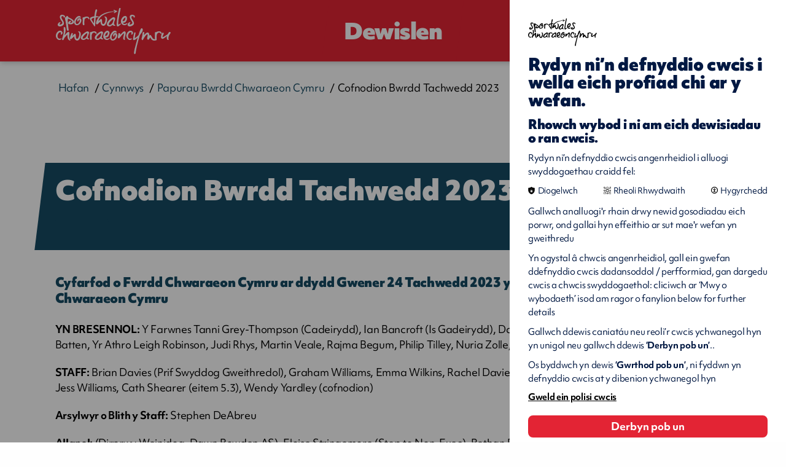

--- FILE ---
content_type: text/html; charset=utf-8
request_url: https://www.chwaraeon.cymru/cynnwys/papurau-bwrdd-chwaraeon-cymru/cofnodion-bwrdd-tachwedd-2023/
body_size: 9232
content:
<!DOCTYPE html>

<!--[if lt IE 7]>
<html lang="en"
      class="no-js ie legacy-ie lt-ie10 lt-ie9 lte-ie9 lt-ie8 lt-ie7"> <![endif]-->
<!--[if IE 7]>
<html lang="en"
      class="no-js ie legacy-ie lt-ie10 lt-ie9 lte-ie9 lt-ie8"> <![endif]-->
<!--[if IE 8]>
<html lang="en" class="no-js ie legacy-ie lt-ie10 lt-ie9 lte-ie9"> <![endif]-->
<!--[if IE 9]>
<html lang="en" class="no-js ie legacy-ie lt-ie10"> <![endif]-->
<!--[if gt IE 9]><!-->
<html lang="cy" class="no-js"> <!--<![endif]-->
<!--[if !IE]><!--><script>if(document.documentMode) document.documentElement.className+=' ie'+document.documentMode;</script><!--<![endif]-->

<head>


    <meta http-equiv="X-UA-Compatible" content="IE=Edge,chrome=1">
<title>Cofnodion Bwrdd Tachwedd 2023
 | Chwaraeon Cymru</title>

    <meta name="description" content="YN BRESENNOL: Y Farwnes Tanni Grey-Thompson (Cadeirydd), Ian Bancroft (Is Gadeirydd), Dafydd Davies, Delyth Evans, Nicola Mead-Batten, Yr Athro Leigh Robinson, Judi Rhys, Martin Veale, Rajma Begum, Philip Tilley, Nuria Zolle, Chris Jenkins, Rhian Gibson; ">
    
<meta charset="utf-8">
<meta name="author" content="Cofnodion Bwrdd Tachwedd 2023
 | Chwaraeon Cymru">
<meta name="generator"
      content="Grandad Digital - Powered by You.Create Content Management System">

<script type="application/ld+json">
{
  "@context": "https://schema.org",
  "@type": "Organization",
  "url": "https://www.chwaraeon.cymru/",
  "logo": "https://www.chwaraeon.cymru/assets/img/logo.png"
}
</script>

<!-- cache buster: file not found assets/img/icons/favicon.png -->
    <link rel="canonical"/>
    
<meta name="viewport" content="width=device-width, initial-scale=1.0">
<meta name=“facebook-domain-verification” content="qwg5n6ocfdny172uz773bghvx7j0ag" />


<link rel="dns-prefetch" href="https://www.chwaraeon.cymru/"/>
<!--<link rel="dns-prefetch" href="//fast.fonts.com" />-->
<link rel="stylesheet" href="https://use.typekit.net/adm2prm.css">

<link rel="preconnect" href="https://fonts.googleapis.com">
<link rel="preconnect" href="https://fonts.gstatic.com" crossorigin>
<link href="https://fonts.googleapis.com/css2?family=Baskervville:ital@0;1&family=Karla:ital,wght@0,200..800;1,200..800&display=swap" rel="stylesheet">

<link href="https://www.chwaraeon.cymru/assets/css/styles.min.css?v=6a33b005554c9f212b9441f313226aae" rel="stylesheet" type="text/css" />
<script>
  document.documentElement.className = document.documentElement.className.replace(/\bno-js\b/, 'js');
  var base_url = 'https://www.chwaraeon.cymru/',
    gdrck = '6LdbqLMUAAAAAO9wvkH2VOTSIoWSJ2VeIro97ioh',
  gdmaps = {},
    $ajaxRequestSent = false;
</script>

  <!-- Google Tag Manager -->
  <script>
    var gtm_id = 'GTM-5JPGBH3';
    function addGTM(w, d, s, l){
      w[l]=w[l]||[];
      w[l].push({'gtm.start': new Date().getTime(),event:'gtm.js'});
      var f = d.getElementsByTagName(s)[0], j=d.createElement(s),
              dl=l!='dataLayer'?'&l='+l:'';
      j.async=true;
      j.src= 'https://www.googletagmanager.com/gtm.js?id=GTM-5JPGBH3'+dl;
      f.parentNode.insertBefore(j,f);
    }
    </script>
    <!-- End Google Tag Manager -->
  <!-- Global site tag (gtag.js) - Google Analytics -->
<script>
  function addGA4(){
    var script = document.createElement('script');
    script.setAttribute("async", "");
    script.src = "https://www.googletagmanager.com/gtag/js?id=G-L68EG7QYSJ";
    document.getElementsByTagName('head')[0].appendChild(script);
    window.dataLayer = window.dataLayer || [];
    function gtag(){dataLayer.push(arguments);}
    gtag('js', new Date());
    gtag('config', 'G-L68EG7QYSJ');



  }


</script>

    <!-- End Google Analytics -->
    <script>
      function addGA(){
        var script = document.createElement('script');
        script.setAttribute("async", "");
        script.src = "https://www.googletagmanager.com/gtag/js?id=UA-158282306-1";
        document.getElementsByTagName('head')[0].appendChild(script);
        function gtag(){dataLayer.push(arguments);}
        gtag('js', new Date());
        gtag('config', 'UA-158282306-1');
        window.gtag = gtag;

      }
    </script>
    <script>
      window.dataLayer = window.dataLayer || [];

    </script>


            <meta property="og:type" content="website"/>
            <meta property="og:title" content="Cofnodion Bwrdd Tachwedd 2023 - Chwaraeon Cymru"/>
            <meta property="og:url" content="https://www.chwaraeon.cymru/cynnwys/papurau-bwrdd-chwaraeon-cymru/cofnodion-bwrdd-tachwedd-2023/"/>
            <meta property="og:image" content="https://www.chwaraeon.cymru/assets/img/logo.png"/>
            <meta property="og:description" content="YN BRESENNOL: Y Farwnes Tanni Grey-Thompson (Cadeirydd), Ian Bancroft (Is Gadeirydd), Dafydd Davies, Delyth Evans, Nicola Mead-Batten, Yr Athro Leigh Robinson, Judi Rhys, Martin Veale, Rajma Begum, Philip Tilley, Nuria Zolle, Chris Jenkins, Rhian Gibson; "/>
            <meta property="og:site_name" content="Chwaraeon Cymru"/>
            <meta property="og:locale" content="cy_GB"/>
            <meta property="twitter:card" content="summary_large_image"/>
            <meta property="twitter:site" content="@chwaraeon_cymru"/>
            <meta property="twitter:creator" content="@chwaraeon_cymru"/>
            <meta property="twitter:title" content="Cofnodion Bwrdd Tachwedd 2023 - Chwaraeon Cymru"/>
            <meta property="twitter:description" content="YN BRESENNOL: Y Farwnes Tanni Grey-Thompson (Cadeirydd), Ian Bancroft (Is Gadeirydd), Dafydd Davies, Delyth Evans, Nicola Mead-Batten, Yr Athro Leigh Robinson, Judi Rhys, Martin Veale, Rajma Begum, Philip Tilley, Nuria Zolle, Chris Jenkins, Rhian Gibson; "/>
            <meta property="twitter:image:src" content="https://www.chwaraeon.cymru/assets/img/logo.png"/>
            <meta property="twitter:image:alt" content="Chwaraeon Cymru"/>
            <meta property="twitter:domain" content="www.chwaraeon.cymru"/>


<!-- Hotjar Tracking Code for sport.wales -->
<script>
    (function(h,o,t,j,a,r){
        h.hj=h.hj||function(){(h.hj.q=h.hj.q||[]).push(arguments)};
        h._hjSettings={hjid:1670579,hjsv:6};
        a=o.getElementsByTagName('head')[0];
        r=o.createElement('script');r.async=1;
        r.src=t+h._hjSettings.hjid+j+h._hjSettings.hjsv;
        a.appendChild(r);
    })(window,document,'https://static.hotjar.com/c/hotjar-','.js?sv=');
</script>


<link rel="apple-touch-icon" sizes="57x57" href="https://www.chwaraeon.cymru/assets/favicons/apple-icon-57x57.png">
<link rel="apple-touch-icon" sizes="60x60" href="https://www.chwaraeon.cymru/assets/favicons/apple-icon-60x60.png">
<link rel="apple-touch-icon" sizes="72x72" href="https://www.chwaraeon.cymru/assets/favicons/apple-icon-72x72.png">
<link rel="apple-touch-icon" sizes="76x76" href="https://www.chwaraeon.cymru/assets/favicons/apple-icon-76x76.png">
<link rel="apple-touch-icon" sizes="114x114" href="https://www.chwaraeon.cymru/assets/favicons/apple-icon-114x114.png">
<link rel="apple-touch-icon" sizes="120x120" href="https://www.chwaraeon.cymru/assets/favicons/apple-icon-120x120.png">
<link rel="apple-touch-icon" sizes="144x144" href="https://www.chwaraeon.cymru/assets/favicons/apple-icon-144x144.png">
<link rel="apple-touch-icon" sizes="152x152" href="https://www.chwaraeon.cymru/assets/favicons/apple-icon-152x152.png">
<link rel="apple-touch-icon" sizes="180x180" href="https://www.chwaraeon.cymru/assets/favicons/apple-icon-180x180.png">
<link rel="icon" type="image/png" sizes="192x192"  href="https://www.chwaraeon.cymru/assets/favicons/android-icon-192x192.png">
<link rel="icon" type="image/png" sizes="32x32" href="https://www.chwaraeon.cymru/assets/favicons/favicon-32x32.png">
<link rel="icon" type="image/png" sizes="96x96" href="https://www.chwaraeon.cymru/assets/favicons/favicon-96x96.png">
<link rel="icon" type="image/png" sizes="16x16" href="https://www.chwaraeon.cymru/assets/favicons/favicon-16x16.png">
<meta name="msapplication-TileColor" content="#ffffff">
<meta name="msapplication-TileImage" content="https://www.chwaraeon.cymru/assets/ms-icon-144x144.png">
<meta name="theme-color" content="#ffffff">

</head>
<body >

  <div class="hide-svgs" style="position: absolute; left: -999999999px;">
    <svg width="0" height="0"  viewBox="0 0 15 47" >
      <clipPath id="caption-clip" clipPathUnits="objectBoundingBox" transform="scale(0.06666666666666667, 0.02127659574468085)">
        <path d="M0 0H15L4.76331 47H0V0Z" fill="#164B64"/>
      </clipPath>
    </svg>

    <svg width="0" height="0"  viewBox="0 0 1091 433" >
      <clipPath id="cta-clip" clipPathUnits="objectBoundingBox" transform="scale(0.0009165902841429881, 0.0023094688221709007)">
        <path d="M715 230L694 230L694 2.29622e-05L753 1.52588e-05L715 230Z" fill="#E32434"/>
        <rect x="69" width="625" height="230" fill="#E32434"/>
        <path d="M48 0H69V230H10L48 0Z" fill="#E32434"/>
      </clipPath>
    </svg>




  </div>


<a href="#maincontent"  >Main Content CTA Title</a>

<header class="header">
  <div class="header-top">
    <div class="container">
      <div class="header-top-inner">
        <a href="https://www.chwaraeon.cymru/" class="logo" title = "chwaraeon cymru " ></a>
        <div class="nav-triggers">
          <button class="nav-trigger" aria-label="Dewislen" aria-haspopup="true" aria-expanded="false" tab-index="1">
              <span class="burger-menu-inner">
                  <span></span>
                  <span></span>
                  <span></span>
                  <span></span>
              </span>
              <span class="menu-label" data-close-title="Dewislen" data-open-title="Dewislen">Dewislen</span>
          </button>

        </div>
        <div class="header-bottom" aria-hidden="true">
          <div class="header-bottom-inner ">
            <div class="container">
              <nav aria-label="main navigation" class="main-nav desktop">
                <div class="nav">

    <div class="nav-sections">
        <div class="nav-section">
                            <nav aria-labelledby="nav_left" aria-label="left" class="nav-top">
                                                <h2 id="nav_left" class="nav-top-title red">Chwaraeon Cymru ar gyfer...</h2>
                                                    <a tab-index="-1" href="https://www.chwaraeon.cymru/chwaraeon-cymunedol-ac-ar-lawr-gwlad/" title = "Chwaraeon Cymunedol ac ar Lawr Gwlad">Chwaraeon Cymunedol ac ar Lawr Gwlad</a>
                                            <a tab-index="-1" href="https://www.chwaraeon.cymru/chwaraeon-mewn-ysgolion/" title = "Chwaraeon mewn Ysgolion">Chwaraeon mewn Ysgolion</a>
                                            <a tab-index="-1" href="https://www.chwaraeon.cymru/partneriaid/" title = "Partneriaid">Partneriaid</a>
                                            <a tab-index="-1" href="https://www.chwaraeon.cymru/chwaraeon-perfformiad/" title = "Chwaraeon Perfformiad">Chwaraeon Perfformiad</a>
                                    </nav>
                    </div>
        <div class="nav-section">
                            <nav aria-labelledby="nav_middle" aria-label="middle" class="nav-top" >
                                                <h2 id="nav_middle"  class="nav-top-title blue">Gwybodaeth am...</h2>
                                                    <a tab-index="-1" href="https://www.chwaraeon.cymru/canolfan-genedlaethol-chwaraeon-cymru/" title = "Archebwch nawr! - Canolfan Genedlaethol">Archebwch nawr! - Canolfan Genedlaethol</a>
                                            <a tab-index="-1" href="https://www.chwaraeon.cymru/chwaraeon-cymru-ar-loteri-genedlaethol/" title = "Chwaraeon Cymru a'r Loteri Genedlaethol">Chwaraeon Cymru a'r Loteri Genedlaethol</a>
                                            <a tab-index="-1" href="https://www.chwaraeon.cymru/ymchwil-a-gwybodaeth/" title = "Ymchwil a Gwybodaeth">Ymchwil a Gwybodaeth</a>
                                            <a tab-index="-1" href="https://www.chwaraeon.cymru/grantiau-a-chyllid/" title = "Grantiau a Chyllid">Grantiau a Chyllid</a>
                                            <a tab-index="-1" href="https://www.chwaraeon.cymru/polisau-a-llywodraethu/" title = "Polisïau a Llywodraethu">Polisïau a Llywodraethu</a>
                                    </nav>
                    </div>
        <div class="nav-section">
                            <nav aria-labelledby="nav_right" aria-label="left"  class="nav-top">
                                                <h2 id="nav_right" class="nav-top-title grey">Am Chwaraeon Cymru</h2>
                                                    <a tab-index="-1" href="https://www.chwaraeon.cymru/beth-yw-chwaraeon-cymru/" title = "Beth yw Chwaraeon Cymru?">Beth yw Chwaraeon Cymru?</a>
                                            <a tab-index="-1" href="https://www.chwaraeon.cymru/gweledigaeth-strategaeth/" title = "Y Weledigaeth a'n Strategaeth">Y Weledigaeth a'n Strategaeth</a>
                                            <a tab-index="-1" href="https://www.chwaraeon.cymru/ein-cyfleusterau/" title = "Ein Cyfleusterau">Ein Cyfleusterau</a>
                                            <a tab-index="-1" href="https://www.chwaraeon.cymru/athrofa-chwaraeon-cymru/" title = "Athrofa Chwaraeon Cymru">Athrofa Chwaraeon Cymru</a>
                                            <a tab-index="-1" href="https://www.chwaraeon.cymru/gyrfaoedd/" title = "Gyrfaoedd">Gyrfaoedd</a>
                                    </nav>
                    </div>
    </div>

        <div class="nav-search-cta">
        <a href="https://www.chwaraeon.cymru/search/" tab-index="-1" title = "Methu gweld beth rydych chi’n chwilio amdano? Ceisiwch chwilio am">Methu gweld beth rydych chi’n chwilio amdano? Ceisiwch chwilio am</a>
    </div>
    </div>
              </nav>
                                              <div class="profile-container"></div>
                            </div>
          </div>
        </div>
        <div class="nav-triggers-right">
                    <a  href="https://www.chwaraeon.cymru/search/" class="button search-trigger" title="Chwilio gwefan" aria-label="Chwilio gwefan">
            <span class="search-icon"></span>
          </a>
                                        <a  href="javascript:void(0);" class="button profile-trigger" title="Mewngofnodi" aria-label="Mewngofnodi">
            <span class="profile-icon"></span>
          </a>
                      <div class="language-switcher">
  <div class="language-switcher-inner">
    <div class="form-element-switch">
        <label lang="en" class="switch-wrapper">
            <span class="sr-only">Opsiynau Hygyrchedd</span>
            <a class="switch-label" lang="en" href="https://www.sport.wales/content-vault/sport-wales-board-papers/board-minutes-november-2023/" aria-label="Change to english">English</a>
            <span class="switch">
          <input aria-hidden="true" style="display: none;" type="checkbox" tabindex="-1" />
          <span class="slide"></span>
        </span>
        <span class="switch-label">Cymraeg</span>
        </label>
    </div>
  </div>
</div>
        </div>
      </div>

    </div>
  </div>

</header>

<main id="maincontent" class="outer-container   ">
    
<div class="gdad-data" data-gdad="7945" xmlns="http://www.w3.org/1999/html"></div>

<div class="page page-default">
  <section class="template  no-image  ">
    <div class="template-hero ">                        <div class="template-breadcrumbs">
 <div class="container">
   <div class="history-breadcrumbs"></div>

   <div class = "header-breadcrumbs">
     <ol class = "hierarchy" vocab="https://schema.org/" typeof="BreadcrumbList">
         <li property="itemListElement" typeof="ListItem">
        <a property="item" typeof="WebPage" href = "https://www.chwaraeon.cymru/"  title="Hafan">
            <span property="name">Hafan</span>
        </a>
    </li><li property="itemListElement" typeof="ListItem">
        <a property="item" typeof="WebPage" href = "https://www.chwaraeon.cymru/cynnwys/"  title="Cynnwys">
            <span property="name">Cynnwys</span>
        </a>
    </li><li property="itemListElement" typeof="ListItem">
        <a property="item" typeof="WebPage" href = "https://www.chwaraeon.cymru/cynnwys/papurau-bwrdd-chwaraeon-cymru/"  title="Papurau Bwrdd Chwaraeon Cymru">
            <span property="name">Papurau Bwrdd Chwaraeon Cymru</span>
        </a>
    </li><li property="itemListElement" typeof="ListItem">
            <span property="name"><span>Cofnodion Bwrdd Tachwedd 2023</span>
</span>
    </li>     </ol>
   </div>
 </div>
</div>          <div class="template-content">
        <div class="container">

           <div class="template-content-container">
             <div class="template-content-inner">
                                  <h1 class="h2"><span>Cofnodion Bwrdd Tachwedd 2023</span>
</h1>
                            </div>
           </div>
       </div>
     </div>

   </div>
      <div class="template-text">

      <div class="container">
        <article class="te">
                        <h3>Cyfarfod o Fwrdd Chwaraeon Cymru ar ddydd Gwener 24 Tachwedd 2023 yng Nghanolfan Genedlaethol Chwaraeon Cymru</h3>
                                  <div class="te">
    <p><strong>YN BRESENNOL:</strong> Y Farwnes Tanni Grey-Thompson (Cadeirydd), Ian Bancroft (Is Gadeirydd), Dafydd Davies, Delyth Evans, Nicola Mead-Batten, Yr Athro Leigh Robinson, Judi Rhys, Martin Veale, Rajma Begum, Philip Tilley, Nuria Zolle, Chris Jenkins, Rhian Gibson; Hannah Bruce</p><p><strong>STAFF:</strong> Brian Davies (Prif Swyddog Gweithredol), Graham Williams, Emma Wilkins, Rachel Davies, Owen Hathway, Owen Lewis, James Owens, Jess Williams, Cath Shearer (eitem 5.3), Wendy Yardley (cofnodion)</p><p><strong>Arsylwyr o Blith y Staff:</strong> Stephen DeAbreu</p><p><strong>Allanol:</strong> (Dirprwy Weinidog, Dawn Bowden AS), Eloise Stringemore (Step to Non-Exec), Bethan Davies (Athletwraig dros Gymru a Chydlynydd, Athletau Cymru), Neil Welch (Llywodraeth Cymru)</p><h2><strong>1. Croeso / Ymddiheuriadau am absenoldeb</strong></h2><p>Croesawodd y Cadeirydd bawb i’r cyfarfod. Dim ymddiheuriadau. Croesawodd y Cadeirydd yr Aelodau newydd, sef Ian Bancroft (Is Gadeirydd), Chris Jenkins, Rhian Gibson a Nuria Zolle, yn ffurfiol. Croesawodd hefyd y Dirprwy Weinidog (DW) i'r cyfarfod. Llongyfarchwyd Chris Jenkins ar ei benodiad diweddar yn Llywydd Ffederasiwn Gemau'r Gymanwlad (CGF) ac i Wendy Yardley ar ei phenodiad fel Cynorthwy-ydd Gweithredol.</p><p>Gan fod amser yn brin i’r DW, newidiwyd trefn yr agenda (symudwyd eitem 5.3 i’w thrafod yn gyntaf). Eglurodd y DW ei bod yma i wrando ar y Bwrdd ac i ddweud diolch wrth bawb am yr holl waith oedd wedi cael ei wneud hyd yma. Fodd bynnag, mae’r sector cyfan bellach yn wynebu heriau sylweddol ac, oherwydd y darlun economaidd ynghyd â datganiad y Canghellor yn yr hydref, mae Llywodraeth Cymru yn ymateb i’w hamgylchiadau mwyaf heriol ers datganoli. Mae sgyrsiau anodd wedi’u cynnal gyda Chwaraeon Cymru ynghylch cyllidebau, a byddwn yn gweithio mor agos â phosibl i leihau’r effaith. Bydd dewisiadau anodd o'n blaen.</p><p>Diolchodd y Cadeirydd i'r DW a dywedodd ein bod ni i gyd yn awyddus i wneud yn siŵr bod pŵer chwaraeon yn cael ei ddefnyddio i'r eithaf.</p><h2><strong>2. Datgan budd (os yw'n newydd)</strong></h2><p>Chris Jenkins – Llywydd CGF (Ffederasiwn Gemau’r Gymanwlad)</p><p>Rhian Gibson – Cyfarwyddwr Clwb Rygbi Pontypridd</p><p>Ian Bancroft – Prif Swyddog Gweithredol CBS Wrecsam, mewn perthynas ag unrhyw drafodaethau ar Bartneriaethau Chwaraeon</p><h2><strong>3. Cofnodion y cyfarfodydd diweddaf</strong></h2><h3><strong>3.1 Cofnodion, Log Gweithredu, Tracwyr Penderfyniadau a Materion yn Codi</strong></h3><p>Ers y cyfarfod diwethaf ar 22 Medi, cymeradwywyd a chyhoeddwyd y cofnodion wedi’u cywiro o 12 Mai 2023 ar-lein. Mae British Ju Jitsu wedi gweithredu ar y cyfle i gyflwyno tystiolaeth bellach mewn apêl. Felly, mae dadgydnabod / cydnabod yn yr arfaeth. Mae angen adolygu'r broses “Cydnabod” yn gyffredinol. Cymeradwywyd cofnodion y cyfarfod blaenorol fel cofnod gwir a manwl gywir. Nid oedd unrhyw faterion yn codi. Pob cam gweithredu wedi'i gwblhau.</p><h2><strong>4. Adroddiad y Cadeirydd a'r Weithrediaeth – SW(23)38</strong></h2><p>Ychwanegodd y Prif Swyddog Gweithredol y canlynol at yr adroddiad:</p><ul><li>Adolygiad URC – cwblhawyd adroddiad Rafferty mewn 7 mis ac mae bellach wedi'i gyhoeddi ar wefannau URC a Sport Resolutions. Mae'n cynnwys nifer o argymhellion allweddol, gan gynnwys sefydlu corff Goruchwylio. Roedd URC eisoes wedi cysylltu â Chwaraeon Cymru ynghylch sefydlu'r grŵp hwnnw. Nid yw Chwaraeon Cymru yn cyllido URC o hyd gan fod amodau heb eu bodloni o hyd ac mae’n rhaid i’r Undeb eu bodloni. Trafododd aelodau'r Bwrdd bwysigrwydd llywodraethu da yn gyffredinol a'i bod yn bwysig dysgu gwersi o'r sefyllfa a'u rhoi ar waith.</li><li>Ymddeoliadau Staff a chyhoeddiadau: Rhewi posibl ar recriwtio ar ôl y newyddion am gyllid gan Lywodraeth Cymru.</li></ul><h2><strong>5. Polisi a Strategaeth</strong></h2><h3><strong>5.1 Elw Cymdeithasol ar Fuddsoddiad (SROI) – ymchwil SW(23)39</strong></h3><p>Rhoddodd OH gyflwyniad i'r Bwrdd. Dechreuodd y gwaith a gomisiynwyd yn 2018 ac er i Covid darfu ar y gwaith, ailddechreuwyd yr ymchwil yn 2020. Mae canlyniadau’r arolwg cyflwr y genedl wedi’u cyhoeddi bellach ac maent yn dangos elw anhygoel o £4.44 am bob £1 o fuddsoddiad cyhoeddus mewn chwaraeon. Yn ogystal, mae manteision cydlyniant cymdeithasol chwaraeon yn amlwg hefyd ac mae effaith gwirfoddoli mewn chwaraeon yn werth tua £430m. Roedd rhai sylwadau gan y Bwrdd yn cynnwys y ffaith ei bod yn amlwg bod elw cymdeithasol yn bwysig, a bod angen i ni ei adlewyrchu rywsut mewn ffurf ar gyfrifyddu cymdeithasol gyda phartneriaid. Dywedodd y DW ei bod yn wybodaeth ddefnyddiol, ac y byddai'n bwydo'n ôl i adrannau eraill o fewn Llywodraeth Cymru. Mae cais am gyfarfod â gwahanol Weinidogion wedi cael ei anfon eisoes gan Chwaraeon Cymru.</p><h3><strong>5.2 Cyllideb 2024-25 SW (23)40</strong></h3><p>Roedd Cabinet Llywodraeth Cymru yn cyfarfod ar ddydd Mawrth 28 Tachwedd a gofynnwyd i Chwaraeon Cymru gynhyrchu asesiadau risg effaith ar gyfer sawl senario o doriadau i’r gyllideb erbyn diwedd y diwrnod gwaith heddiw. Bydd yr effaith yn sylweddol, a bydd ystod o opsiynau’n cael eu cynhyrchu gan y Weithrediaeth i'r Bwrdd eu hystyried. Mae cyfathrebu cynnar gyda'r sector yn bwysig a byddai cyfarfodydd ar-lein a thrafodaethau Bwrdd ychwanegol yn cael eu trefnu.</p><h3><strong>5.3 Llais / Panel yr Athletwyr SW(23)41</strong></h3><p>Diolchodd Cath Shearer (CS) i'r Bwrdd am ganiatáu iddi hi a Bethan Davies (BD) ddod i'r cyfarfod i roi rhywfaint o gyd-destun a chefndir i’r prosiect panel athletwyr ynghyd â darparu profiad athletwr. Roedd y panel athletwyr wedi'i hen sefydlu bellach gyda chynrychiolaeth weddol dda. Mae'n darparu ar gyfer sgyrsiau agored a gonest ond maent yn ceisio gwella ei amrywiaeth ethnig gyda dulliau rhagweithiol o weithredu gydag athletwyr. Mae gan y Panel gysylltiad cryf â Thîm Cymru a chynigiodd RB gefnogaeth hefyd.</p><p>Gadawodd y Dirprwy Weinidog y cyfarfod am 1015.</p><h3><strong>5.4 Dull Buddsoddi – System Chwaraeon Llewyrchus SW(23)42</strong></h3><p>Rhoddodd OL gyflwyniad ar y trydydd grŵp a'r grŵp olaf o Bartneriaid yr oedd angen pennu eu methodoleg buddsoddi. Mae nifer y partneriaid a fyddai'n gymwys i wneud cais yn fach, sef tri ar hyn o bryd. Fodd bynnag, bydd pob un ohonynt yn chwarae rhan unigryw wrth ddarparu ar gyfer sicrhau bod chwaraeon yng Nghymru yn ffynnu. Cymeradwyodd y Bwrdd yr argymhelliad.</p><h3><strong>5.5 Diweddariad ar Gynllun Busnes 2023-24 SW(23)43</strong></h3><p>Manylion allweddol o'r cyflwyniad - lansio'r Hwb Adnoddau Amgylcheddol; Lansio Citbag; Gwybodaeth Partneriaid o'r dyfarniad costau byw.</p><p>Dim meysydd o bryder sylweddol wedi’u nodi na’u codi, fodd bynnag, bu rhywfaint o drafodaeth ar y gwelliannau sydd eu hangen i gynhyrchu incwm masnachol ar draws y sector. Croesawyd y ffocws parhaus ar addysg a chyfeiriwyd hefyd at y potensial i fowldio ein ffocws Amgylcheddol a chafodd gwaith Comisiynydd Cenedlaethau’r Dyfodol ei grybwyll hefyd.</p><h2><strong>6. Cyllid a Risg</strong></h2><h3><strong>6.1 Cyfrifon Statudol – SW(23)44</strong></h3><p>Mae'r Cyfrifon bellach wedi'u cymeradwyo yn dilyn cadarnhad gan Archwilio Cymru nad oedd unrhyw anghysondebau pensiwn. Llongyfarchodd MV (Cadeirydd ARAC) yr holl staff a oedd yn gysylltiedig â’r cyfrifon.</p><h3><strong>6.2 Cyllid 2022 / 23 Adroddiad Mis 5 – SW(23)45</strong></h3><p>Cymeradwyodd y Bwrdd y Rhagolwg o danwariant a thrafodwyd y terfyn arian cario drosodd o 2% sy'n cyfateb i tua £650k. Mae Chwaraeon Cymru wedi’i wahardd rhag cadw cronfeydd wrth gefn, felly a ddylem ofyn am gynnydd cario drosodd.</p><p>Cam Gweithredu – EW i ofyn am eglurder ar derfyn cario arian drosodd LlC.</p><h3><strong>6.3 Cofrestr Risg Gorfforaethol SW(23)46</strong></h3><p>I bob pwrpas, cododd y toriad yn y gyllideb y risg honno i fod yn fater sy’n cael sylw. Dywedodd PT bod Parkwood Leisure (Plas Menai) wedi'i ddosbarthu fel isel ond y dylid parhau i adolygu hynny oherwydd y pwysau ariannol cyffredinol. Cais wedi'i wneud i'r Bwrdd - mae arnom ni angen Hyrwyddwr Iechyd a Diogelwch a Hyrwyddwr Diogelu.</p><p>Cam Gweithredu – Hyrwyddwr Iechyd a Diogelwch a Hyrwyddwr Diogelu</p><h3><strong>6.4 Adolygiad Llywodraethu'r Bwrdd – diweddariad</strong></h3><p>Byddai trafodaeth yn y cyfarfod nesaf o’r Bwrdd.</p><h2><strong>7. Adroddiadau Grwpiau a Phwyllgorau Sefydlog y Bwrdd</strong></h2><h3><strong>7.1 Crynodeb o Bwyllgorau ac Is-grwpiau'r Bwrdd – SW(23)47</strong></h3><p>Roedd yr adroddiad yn crynhoi'r materion allweddol a'r penderfyniadau a wnaed yn y cyfarfodydd hyn ers cyfarfod blaenorol y Bwrdd ym mis Medi. Nododd yr Aelodau yr adroddiad, ac ni chodwyd unrhyw faterion.</p><h2><strong>8. Unrhyw Fater Arall</strong></h2><p>Ymchwilio i gynnal cyfarfod Bwrdd mewn lleoliad yng Ngorllewin Cymru yn ystod y flwyddyn sydd i ddod.</p><h2><strong>9. Dyddiad y cyfarfodydd nesaf: 16 Chwefror 2024</strong></h2><p>17 Mai, 12 Gorffennaf, 20 Medi, 22 Tachwedd 2024</p><p><i>Roedd y cofnodion wedi’u trefnu i gael eu cymeradwyo gan y Bwrdd yn ei gyfarfod nesaf ar 16 Chwefror 2024.</i></p><p><i>Cymeradwywyd y cofnodion gan y Bwrdd ar 16 Chwefror 2024.</i></p></div>                  </article>
      </div>
    </div>
  </section>

            <section class=" blocks"><section class="block block-primary blue">
    <div class="container">
        <div class="slots">
            <a href="https://www.chwaraeon.cymru/cynnwys/papurau-bwrdd-chwaraeon-cymru/" class="slot   ">

    <div class="graphic desktop">
      <svg width="39" height="68" viewBox="0 0 39 68" fill="none" xmlns="http://www.w3.org/2000/svg">
      <path d="M9 56H29.4303L39 0H18.5755L9 56Z" fill="#164B64"/>
      <path d="M0 68H12.9392L19 33H6.0645L0 68Z" fill="white"/>
      </svg>
    </div>
    
    <div class="slot-content">

      <div class="slant">

        <div class="graphic mobile">
          <svg width="50" height="29" viewBox="0 0 50 29" fill="none" xmlns="http://www.w3.org/2000/svg">
          <path d="M41.1765 17.8462L41.1765 2.65441L-7.8008e-07 1.90735e-06L-1.16217e-07 15.1874L41.1765 17.8462Z" fill="#E32434"/>
          <path d="M50 23.0513L50 13.4298L24.2647 11.8974L24.2647 21.5161L50 23.0513Z" fill="white"/>

          </svg>
        </div>

      </div>


      <div class="slot-content-inner">
                            <h2 class="primary-title anchor-title">Papurau Bwrdd Chwaraeon Cymru</h2>
                                              <p>Mae copïau o cofnodion cyfarfodydd Bwrdd diweddaraf Chwaraeon Cymru ar gael yma.Am fwy o wybodaeth cysylltwch â communications@sport.wales&nbsp;Medi 2025CofnodionGorffenaf&nbsp;2025CofnodionMai 2025CofnodionChwefror&nbsp;2025CofnodionTachwedd 2024CofnodionMedi&hellip;</p>
        
      </div>
                <div class="button">
            <span class="button-text">Darllen Mwy</span>
            <span class="button-icon"></span>
          </div>
          </div>

          <div class="slot-image">
        <div class="image-container">
            <img src="https://www.chwaraeon.cymru/assets/img/blank.png"  data-custom="{&quot;img_src&quot;:&quot;images\/uploads\/a3b3fa59ad45e9c986e9931e0ce517a3.JPG&quot;,&quot;fx&quot;:&quot;45.7&quot;,&quot;fy&quot;:&quot;53.5&quot;,&quot;original&quot;:{&quot;width&quot;:&quot;1200&quot;,&quot;height&quot;:&quot;800&quot;,&quot;orientation&quot;:&quot;landscape&quot;}}"  alt="Y Ganolfan Genedlaethol"/>
        </div>
      </div>
    </a>
        </div>
    </div>
</section>
</section>
    </div>
</main>

<footer class="footer">
  <div class="footer-bg"></div>
      <div class="container">
        <div class="footer-inner">

        <div class="footer-left">
          <div class="footer-logos">
            <div class="footer-logo spw">
              <div class="image-container" >
                <img alt="" role="presentation" src="https://www.chwaraeon.cymru/assets/img/blank.png" data-custom="{&quot;img_src&quot;:&quot;assets/img/logo.png&quot;,&quot;cx&quot;:&quot;&quot;,&quot;cy&quot;:&quot;&quot;,&quot;cw&quot;:&quot;&quot;,&quot;ch&quot;:&quot;&quot;}">
              </div>
            </div>
            <div class="other-logo nl">
              <div class="image-container" >
                <img alt="" role="presentation"  src="https://www.chwaraeon.cymru/assets/img/blank.png" data-custom="{&quot;img_src&quot;:&quot;assets/img/nl.png&quot;,&quot;cx&quot;:&quot;&quot;,&quot;cy&quot;:&quot;&quot;,&quot;cw&quot;:&quot;&quot;,&quot;ch&quot;:&quot;&quot;}">
              </div>
            </div>
            <div class="other-logo gov">
              <div class="image-container" >
                <img alt="" role="presentation" src="https://www.chwaraeon.cymru/assets/img/blank.png" data-custom="{&quot;img_src&quot;:&quot;assets/img/gov.png&quot;,&quot;cx&quot;:&quot;&quot;,&quot;cy&quot;:&quot;&quot;,&quot;cw&quot;:&quot;&quot;,&quot;ch&quot;:&quot;&quot;}">
              </div>
            </div>
          </div>
                      <nav aria-label="footer menu" class="footer-nav">
                                    <a href="https://www.chwaraeon.cymru/lleoliad-a-chysylltiadau/" title = "Lleoliad a Chysylltiadau">Lleoliad a Chysylltiadau</a>
                                    <a href="https://www.chwaraeon.cymru/canolfan-cyfryngau/" title = "Newyddion, Straeon a Digwyddiadau">Newyddion, Straeon a Digwyddiadau</a>
                                    <a href="https://www.chwaraeon.cymru/polisi-preifatrwydd/" title = "Polisi Preifatrwydd">Polisi Preifatrwydd</a>
                                    <a href="https://www.chwaraeon.cymru/polisi-cwcis/" title = "Polisi Cwcis">Polisi Cwcis</a>
                                    <a href="https://www.chwaraeon.cymru/telerau-defnyddior-wefan/" title = "Telerau Defnyddio'r Wefan">Telerau Defnyddio'r Wefan</a>
                                    <a href="https://www.chwaraeon.cymru/rhyddid-gwybodaeth/" title = "Rhyddid Gwybodaeth">Rhyddid Gwybodaeth</a>
                                    <a href="https://www.chwaraeon.cymru/datganiad-hygyrchedd/" title = "Datganiad Hygyrchedd">Datganiad Hygyrchedd</a>
                                    <a href="https://www.chwaraeon.cymru/polisi-defnydd-derbyniol/" title = "Polisi Defnydd Derbyniol">Polisi Defnydd Derbyniol</a>
                            </nav>
          
        </div>
        <div class="footer-right">
                        <div class="footer-social social-icons">
                  <a href="https://www.facebook.com/Chwaraeon.Cymru.Sport.Wales" class="facebook" title="Facebook"
   target="_blank" rel="noreferrer"><span>Facebook</span></a>
<a href="https://twitter.com/chwaraeon_cymru" class="twitter" title="Twitter"
   target="_blank" rel="noreferrer"><span>Twitter</span></a>
<a href="https://www.instagram.com/sport_wales/?hl=en" class="instagram" title="Instagram"
   target="_blank" rel="noreferrer"><span>Instagram</span></a>
<a href="https://www.linkedin.com/company/institute-of-sport-wales" class="linkedin" title="LinkedIn"
   target="_blank" rel="noreferrer"><span>LinkedIn</span></a>
<a href="https://www.youtube.com/user/SCW448/featured" class="youtube" title="Youtube"
   target="_blank" rel="noreferrer"><span>Youtube</span></a>
              </div>
          

        </div>


        </div>


        <div class="footer-legal">
            <span class="footer-copy">&copy; 2026 Chwaraeon Cymru. Cedwir pob hawl</span>
            <a href="https://grandadlondon.com" title = "Crëwyd gan Grandad" target="_blank" rel="noreferrer" class="footer-credit">Crëwyd gan Grandad</a>
        </div>



  </div>
</footer>


<script
  src="https://code.jquery.com/jquery-3.5.1.min.js"
  integrity="sha256-9/aliU8dGd2tb6OSsuzixeV4y/faTqgFtohetphbbj0="
  crossorigin="anonymous"></script>
  <script defer src="https://code.jquery.com/ui/1.12.1/jquery-ui.min.js" integrity="sha256-VazP97ZCwtekAsvgPBSUwPFKdrwD3unUfSGVYrahUqU=" crossorigin="anonymous"></script>
<script defer src="https://unpkg.com/focus-visible"></script>
<script defer src="https://player.vimeo.com/api/player.js"></script>
<script defer type="text/javascript" src="https://www.chwaraeon.cymru/assets/scripts.min.js?v=cdc49e153f52b7e7af2714db370da599"></script>

</body>

</html>


--- FILE ---
content_type: image/svg+xml
request_url: https://www.chwaraeon.cymru/assets/img/user-w.svg
body_size: 19
content:
<svg width="24" height="24" fill="none" xmlns="http://www.w3.org/2000/svg"><path d="M20 21v-2a4 4 0 00-4-4H8a4 4 0 00-4 4v2m8-10a4 4 0 100-8 4 4 0 000 8z" stroke="#fff" stroke-width="2" stroke-linecap="round" stroke-linejoin="round"/></svg>

--- FILE ---
content_type: image/svg+xml
request_url: https://www.chwaraeon.cymru/assets/img/logo.svg
body_size: 5343
content:
<svg width="192" height="77" fill="none" xmlns="http://www.w3.org/2000/svg"><g clip-path="url(#clip0)" fill="#fff"><path d="M14.649 45.554c1.487-1.43 2.711-3.182 4.499-4.703.577-.494 1.34-1.056 2.025-.988 2.28.24 1.017 4.98 1.017 6.89 0 2.523.586 4.283 1.464 5.901.262.48 1.07 1.04.562 1.752-1.464.098-2.696-.838-3.374-1.752-1.286-1.73-1.579-4.89-1.687-7.983-.917.397-1.687 1.565-2.588 2.62-.786.922-1.803 1.91-2.365 2.847-.693 1.16-1.063 3.475-2.357 3.61-.77.082-1.294-.652-1.687-1.206 2.188-7.931 3.76-10.373 2.796-20.003.355-.33.67-.899 1.687-.652 1.38.33 1.356 2.202 1.464 4.044.331 5.946-.894 4.913-1.456 9.623zM131.563 77c-.815-.558-.933-1.425-.866-2.682.118-2.16.681-4.415 1.184-6.538 1.414-5.922 3.413-12.123 4.864-18.023-.548.074-.925.661-1.407 1.073-.895.771-1.858 1.63-3.131 2.248-.748.36-2.081.933-2.813.323-.652-.55-.304-2.167-.112-3.32.474-2.8.637-4.093 1.296-6.76.304-1.205.459-2.52 1.407-2.579.74-.044.91.47 1.295.963-.481 2.917-1.192 5.606-1.51 8.691 2.036-.94 3.48-2.277 5.079-3.864.414-.412 1.103-.948 1.406-1.499.385-.713.526-1.895.867-2.895.74-2.174 1.532-4.518 2.591-6.539.429-.815.881-1.733 1.947-1.719 1.369.022 1.836 2.087 1.51 3.644-.644 3.123-3.339 5.327-4.649 7.935-.718 1.425-1.029 3.145-1.511 4.827-2.28 7.979-4.738 16.796-5.73 25.531-.437.522-.77 1.161-1.717 1.183zm-29.891-36.417c-.839 1.113-1.53.038-2.471 0-.964-.038-1.898.644-2.471 1.105-1.383 1.106-3.405 3.99-3.648 6.52-.162 1.687.316 3.944 1.824 4.087.492.053 1.287-.212 1.72-.439 1-.522 2.7-2.612 3.111-4.308.258-1.052.28-2.27-.323-3.096-1.692-.31-1.236 3.422-2.574 3.422-.97.008-1.199-2.324-.964-3.316.383-1.643 2.266-3.195 4.509-2.87 2.14.917 2.772 4.346 1.721 7.072-.39 1.007-1.457 2.574-2.258 3.422-.964 1.022-2.332 1.855-3.545 2.097-1.507.303-2.934.098-3.86-.659-.979-.81-1.766-2.483-1.935-3.649-.441-3.12.72-5.489 2.147-7.624 1.03-1.544 2.427-3.081 3.648-3.763 1.949-1.067 5.258-.878 5.369 2zM8.054 44.096c-.036-1.163 1.006-1.908.42-3.048-.442-.857-2.02-.507-2.751-.112-1.665.924-3.33 4.092-2.953 6.96.224 1.752 1.368 3.235 3.279 3.377 1.114.082 2.244-.507 3.489-.328-.189.999-.594 1.178-1.057 1.52-3.728 2.773-8.085-1.2-8.455-5.44-.325-3.726 2.404-8.25 5.704-8.92.746-.15 1.933-.165 2.54 0 1.036.275 3.273 1.818 2.853 4.135-.181.991-2.041 3.25-3.07 1.856zm117.849 0c-.036-1.163 1.006-1.908.42-3.048-.435-.85-2.02-.507-2.751-.112-1.665.917-3.33 4.092-2.96 6.96.152 1.17.789 2.43 1.693 2.937 1.491.835 3.207.075 5.074.112-.188.999-.593 1.178-1.056 1.52-3.728 2.773-8.086-1.2-8.455-5.44-.325-3.726 2.403-8.25 5.704-8.92.746-.15 1.933-.165 2.541 0 1.035.275 3.271 1.818 2.852 4.135-.174.991-2.034 3.25-3.062 1.856z"/><path d="M82.796 49.231c.434 1.751 2.132 2.377 4.08 1.939 1.331-.297 2.405-1.517 3.537-1.251-.316 1.767-2.603 3.213-4.507 3.425-2.58.28-4.47-.837-5.58-2.627-.647-1.032-1.183-2.354-1.073-4.222.19-3.237 2.823-7.53 5.793-8.335 2.669-.727 4.852.852 4.507 4.34-.081.781-.412 1.696-.75 2.51-.316.75-.61 1.625-.963 2.165-1.022 1.563-2.993 2.158-5.044 2.056zm2.044-7.756c-1.206 1.056-2.61 3.127-2.683 5.02 3.734.875 4.675-2.776 4.72-5.825-.97-.078-1.537.367-2.037.805zm-17.522 2.17c-1.215-1.03-1.453-2.775-3.913-2.536-2.027.195-3.383 2.39-3.592 4.76-.097 1.174 0 2.934 0 4.441 0 1.753.112 3.224-1.416 3.065-2.05-.21-1.416-5.383-1.416-7.724v-2.745c0-.805-.164-1.725.216-2.435.373-.347 1.222-.217 1.632 0 1.834-1.449 6.88-2.34 8.593-.101.477.608 1.215 2.594-.104 3.275zm108.699 0c-1.214-1.03-1.445-2.775-3.918-2.536-2.019.195-3.382 2.39-3.591 4.76-.104 1.174 0 2.934 0 4.441 0 1.753.112 3.224-1.415 3.065-2.041-.21-1.416-5.383-1.416-7.724v-2.745c0-.805-.164-1.725.216-2.435.373-.347 1.222-.217 1.632 0 1.84-1.449 6.876-2.34 8.589-.101.484.608 1.222 2.594-.097 3.275zM53.733 50.013c.107.21 2.333 1.736 2.126 1.895-1.086.832-2.034.724-3.35.102-.588-.275-1.154-.753-1.56-.738-.618.014-1.268.832-1.674 1.056-.849.477-1.827 1.02-3.013 1.056-1.957.058-4.014-.919-4.465-2.43-.2-.652-.191-1.44 0-2.222.818-3.307 5.238-6.953 8.258-8.66.734-.413 1.629-1.02 2.677-1.057 1.338-.05 2.867 1.085 2.79 2.322-.13 2.265-2.905 6.57-1.789 8.676zm-1.774-8.039c-1.567.637-3.265 2.294-4.58 3.697-1.3 1.39-2.814 3.097-2.677 5.072 1.713 1.136 3.747-.065 4.963-1.251 2.914-2.822 3.25-7.518 2.516-7.518h-.222zm25.139 8.039c.115.21 2.333 1.736 2.126 1.895-1.086.832-2.034.724-3.35.102-.589-.275-1.155-.753-1.56-.738-.62.014-1.27.832-1.675 1.056-.849.477-1.828 1.02-3.013 1.056-1.958.058-4.016-.919-4.467-2.43-.191-.652-.191-1.44 0-2.222.818-3.307 5.24-6.953 8.26-8.66.734-.413 1.63-1.02 2.677-1.057 1.339-.05 2.868 1.085 2.792 2.322-.138 2.265-2.907 6.57-1.79 8.676zm-1.782-8.039c-1.568.637-3.266 2.294-4.581 3.697-1.3 1.39-2.815 3.097-2.677 5.072 1.713 1.136 3.747-.065 4.963-1.251 2.915-2.822 3.251-7.518 2.517-7.518h-.222zm22.1-14.789c.107.225 2.332 1.86 2.126 2.03-1.086.893-2.034.776-3.35.11-.588-.295-1.154-.807-1.56-.791-.619.023-1.269.884-1.674 1.132-.849.511-1.828 1.093-3.013 1.131-1.958.062-4.015-.984-4.466-2.604-.198-.698-.19-1.543 0-2.38.81-3.543 5.238-7.45 8.259-9.28.734-.442 1.629-1.093 2.684-1.132 1.338-.046 2.867 1.163 2.79 2.489-.144 2.426-2.913 7.039-1.796 9.295zm-1.782-8.613c-1.567.675-3.265 2.457-4.58 3.961-1.3 1.489-2.814 3.318-2.677 5.435 1.713 1.217 3.747-.07 4.963-1.341 2.906-3.024 3.25-8.055 2.516-8.055h-.222zm19.797 34.614c-1.511.764-2.578-.825-2.775-1.895-.555-3.056 1.877-6.486 1.067-9.26-2.586 1.903-4.28 4.66-6.5 7.03-.723.77-1.402 1.734-2.556 1.894-2.432-1.436.168-5.295-.109-8.251 1.19-1.75 3.929-.023 2.767 2.23 1.863-1.275 4.141-5.042 6.609-5.798 2.023-.62 3.024 1.2 2.878 3.46-.168 2.728-1.863 5.845-1.702 8.588.051.803.438 1.23.321 2.002zM30.88 47.408c-.528.096-.974.65-1.413 1.079-.863.865-1.77 1.737-2.82 2.594-.55.444-1.056 1.08-1.63 1.08-.528 0-1.517-.791-1.629-1.405-.126-.68.298-1.73.543-2.587.61-2.136 1.593-4.916 2.612-6.475.826-.03 1.354.236 1.741.65.208 1.442-.566 2.816-.759 4.206.588-.406 1.28-1.057 2.061-1.833.536-.532 1.25-1.73 2.173-1.722 1.971 0 1.458 4.257 1.74 6.039.224 1.412.871 2.838 2.277 2.483 2.031-.517 3.601-5.684 3.26-8.951-.12-1.101-.552-1.937-1.303-2.484-.164-.17-.855-.37-.543-.65-.037-.185.082-.2.216-.214 2.552-.947 4.114 1.567 4.233 3.991.164 3.334-1.406 8.434-3.37 10.141-3.55 3.083-8.05-1.042-7.388-5.942z"/><path d="M192 41.382c-1.635 2.774-4.208 5.216-3.72 9.837.067.638.48 1.203.217 2.007-3.248 1.065-3.375-3.42-2.85-6.027-.323-.08-.63.246-.878.42-1.387 1-2.677 2.21-4.38 3.173-.653.37-1.515.76-2.19.739-1.83-.05-2.663-1.688-2.408-3.702.308-2.405 1.358-6.708 3.173-6.665.667.015 1.29.718 1.312 1.478.023.826-.712 1.913-1.095 2.854-.405 1.007-.9 1.935-.765 3.173.825 0 1.568-.449 2.303-.847 1.65-.884 3.518-2.13 5.145-3.282.308-.217.811-.456.983-.637.488-.486.818-1.413 1.313-2.116.457-.644 1.012-1.514 1.642-1.695.893-.239 1.853.37 2.198 1.29zm-44.698 3.491c.345.04.727-.362 1.071-.692 1.247-1.172 3.015-3.562 5.678-3.209 1.343.173 2.311 2.745 2.142 5.05.521-.221.815-1.008 1.497-1.031.961-.04 1.665 1.36 2.252 2.406 1.379 2.493 2.392 5.072 6.426 4.71.8-.07 1.453-.723 2.267 0-.257.96.044 1.503-.814 1.817-.954.354-3.169.55-4.24.472-2.971-.228-4.629-3.169-5.781-5.166-1.24 1.156-1.739 3.106-3.213 4.018-.778-.503-1.717-.716-1.922-1.604-.213-.881.235-2.611.425-3.9.198-1.369.514-2.627.11-3.673-1.32-.118-2.039.904-2.787 1.722-1.409 1.541-2.392 3.154-3.639 5.285-.462.786-1.188 2.524-1.819 2.642-1.056.204-1.262-1.007-1.717-1.722.015-1.085.815-3.492 1.284-6.087.418-2.288.088-5.591 1.717-5.859.748-.118 1.401.637 1.496 1.038.33 1.377-.66 2.21-.433 3.783zM66.9 13.59c1.679.23 2.522.074 3.995.631.47.179 1.195.603 1.232 1.13-2.111.276-3.534.038-5.447.507-.696 4.685-.682 10.093-1.231 14.942-1.445.007-1.95-1.68-2.676-2.715-1.459-2.082-2.888-3.979-4.354-6.448-.697-1.175-1.84-2.864-1.452-4.188.697-2.38 4.582-3.012 7.36-3.622.293-1.718.535-4.001.894-6.114.374-2.201.85-4.864 2.009-5.66.696.253 1.627.64 1.781 1.354.118.558-.315 1.703-.557 2.603-.572 2.172-1.356 5.259-1.554 7.58zm-7.25 5.317c-.036 1.02 1.166 2.402 1.782 3.392a60.35 60.35 0 001.004 1.584c.33.506.528 1.287 1.114 1.242.11-3.02.381-5.876.557-8.828-1.81.275-4.413 1.16-4.457 2.61zM7.913 24.158c-.552 1.199-1.807 1.675-1.845 3.39 1.648.745 4.612-.97 4.831-2.222.31-1.798-1.429-3.535-2.185-4.795-.96-1.59-2.102-3.42-2.071-5.848.03-2.152 1.482-3.412 3.795-3.39 2.291.024 4.4 1.338 4.718 2.337.182.568.22 2.874-1.61 2.344-.847-.254-.492-1.468-1.036-1.99-.741-.715-2.934-.347-3.221.822-.423 1.744 1.3 4.042 1.958 5.149 1.036 1.744 2.896 4.441 2.072 7.016-.151.484-.983 1.49-1.61 1.99-1.437 1.145-3.554 2.144-6.095 1.752-1.52-.23-3.054-1.506-2.419-3.512.537-1.675 2.495-4.472 4.718-3.043zm124.131-11.009c-.085.928.256 2.277-.356 2.683-.588.353-1.478-.03-1.764-.583-.233-.452.1-.858-.356-1.288-.774-.72-3.011-.337-3.297.82-.41 1.634 1.068 3.604 2.004 5.137 1.029 1.687 3.243 5.137 1.881 7.467-.975 1.679-5.325 4.423-8.598 3.036-1.076-.46-2.075-1.61-1.533-3.266.534-1.617 2.415-4.393 4.829-3.028-.565 1.196-1.849 1.671-1.888 3.38 1.664.737 4.721-.934 4.945-2.215.031-.192-.038-.682-.116-1.05-.565-2.492-4.303-5.49-4.241-9.568.031-2.046 1.324-3.403 3.885-3.38 1.974.007 3.104.697 4.605 1.855zm-92.74 2.641c-.381.085-1.026.254-1.45.43-1.949.805-4.834 4.522-4.79 7.407.014 1.177.586 2.934 1.78 3.11 1.757.26 3.017-1.234 3.786-2.363.44-.635.981-1.446 1.113-1.932.271-.988.286-2.377-.337-3.005-1.575-.353-1.245 3.251-2.563 3.216-.989-.028-1.201-2.39-.894-3.329.293-.903 1.656-2.257 2.9-2.469.55-.091 1.011.071 1.56 0 1.575.98 2.432 2.13 2.227 4.402-.3 3.413-3.413 6.996-6.57 7.405-1.78.233-2.76-.028-3.566-.641-1.114-.854-1.904-2.624-2.007-3.971a7.972 7.972 0 01.11-1.933c.468-2.673 2.93-6.369 5.236-7.836.982-.628 2.11-1.128 3.677-.86 1.07.183 2.666 1.523 2.117 2.468-.447.797-1.612.268-2.33-.099z"/><path d="M20.618 14.281c.153.33.153.81 0 1.139 2.861 1.175 6.215 2.702 8.308 4.896.715.75 1.73 2.097 1.523 3.534-.246 1.707-2.616 3.13-4.8 3.415-2.024.27-4.747-.135-5.031-1.707-.362-1.992 2.754-5.204 4.8-3.76.077 1.191-1.67 1.558-1.754 2.966.615.344 1.623.007 2.338-.232 3.308-1.064.57-3.422-1.292-4.672-1.508-1.019-3.03-1.723-4.33-2.052-.662 1.43-.547 3.654-.47 5.354.223 4.844.915 9.868 1.638 14.128-.515.427-1.784 1.041-2.577.457-.615-.457-.93-3.474-1.169-5.017-.577-3.766-.862-7.322-1.639-10.706-.484-2.112-2.2-6.672.816-6.949.515-.651.454-1.542 1.408-1.707.838-.142 1.615.457 2.23.913zm91.599 10.302c.343 1.419 1.553 2.073 2.771 2.136 1.83.093 3.405-1.614 4.885-1.419-.642 2.003-2.683 3.312-4.885 3.437-4.229.234-7.277-3.803-5.993-8.658.488-1.847 2.216-4.598 3.769-5.689.787-.553 2.508-1.309 3.996-.95 1.458.358 2.471 2.166 2.216 4.504-.204 1.87-1.568 4.66-2.442 5.455-.992.912-2.399 1.255-4.317 1.184zm.999-6.405c-.729.911-1.626 2.073-1.553 3.678 3.595.834 4.71-2.634 4.55-5.814-1.451-.03-2.319 1.286-2.997 2.136zm-57.95.767c-1.139-.347-1.079-1.604-1.928-2.088-1.37-.796-3.111-.268-4.08.657-.401.383-.952.875-1.13 1.431-.76 2.299-.559 5.825-.455 8.912-.476.455-.64.96-1.474.881-1.585-.144-1.496-3.382-1.362-5.276.097-1.33.06-3.02 0-4.401-.067-1.446-.417-2.812.342-3.412.581-.224.908.037 1.474.109 2.062-1.576 7.437-2.219 8.837.325.387.694.707 2.212-.224 2.862z"/><path d="M106.434 9.803c.631-3.035 1.312-6.025 1.837-9.112-.27-.642-1.227-.85-2.049-.567-.603.82-.752 1.998-.972 3.065-.496 2.378-.999 4.765-1.467 7.173l-.475 2.543c-.674 3.713-1.227 7.509-1.51 11.506-.17 2.341-.738 5.988 1.184 6.353 1.453.276 2.722-1.104 3.559-1.812 1.042-.887 2.212-1.685 2.155-3.065-1.609-.09-2.701 1.91-4.424 1.7-.17-5.003.617-9.611 1.404-13.951.092-.515.191-1.03.29-1.544l.468-2.29zm-4.135-4.691l-4.837-1.986a.747.747 0 00-.952.42.72.72 0 00.43.931l2.11.945c-31.768.82-32.002 20.452-32.002 20.452.136.642 1.141 1.61 1.76 1.58.432-.022 1.09-.583 1.61-1.012 1.588-1.284 2.722-2.746 4.143-3.817.128 2.784.793 5.058 2.418 6.29.802.614 1.897 1.027 3.22.79 3.28-.582 5.964-7.515 5.404-11.798-.068-.531-.264-1.292-.46-1.683-.552-1.13-2.964-3.094-4.143-1.344.665.59 1.111.768 1.497 1.462 1.232 2.223-.076 7.376-1.27 9.215-.393.605-1.194 1.329-1.837 1.35-2.637.075-1.95-4.068-2.297-6.519-.114-.768-.62-2.126-1.497-2.134-.809-.007-1.738 1.137-2.297 1.684-.81.79-1.928 2.207-2.147 1.816C73.986 8.693 95.074 6.33 99.186 5.991l-1.89 1.24a.71.71 0 00-.287.982.75.75 0 001.005.288l4.353-2.562a.444.444 0 00.235-.428.47.47 0 00-.303-.399z"/></g><defs><clipPath id="clip0"><path fill="#fff" d="M0 0h192v77H0z"/></clipPath></defs></svg>